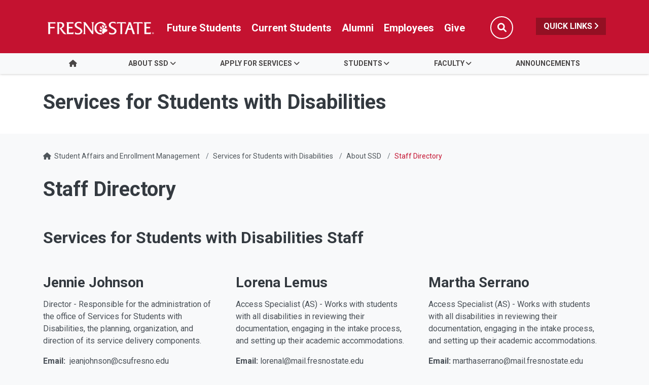

--- FILE ---
content_type: text/html; charset=UTF-8
request_url: https://studentaffairs.fresnostate.edu/ssd/about-ssd/staff-directory.html
body_size: 31219
content:
<!DOCTYPE HTML><html lang="en">
   <head>
      <meta charset="UTF-8">
      <meta http-equiv="x-ua-compatible" content="ie=edge">
      <title>Staff Directory - Services for Students with Disabilities</title>
      <link rel="canonical" href="https://studentaffairs.fresnostate.edu/ssd/about-ssd/staff-directory.html">
      <meta name="viewport" content="width=device-width, initial-scale=1, shrink-to-fit=no">
      <meta name="Description" content="Services for Students with Disabilities Staff Directory">
      <meta name="Keywords" content="Students with Disabilities staff directory">
      <!-- this is the headcode include -->
<!-- Required meta tags -->
<meta charset="utf-8">
<meta name="viewport" content="width=device-width, initial-scale=1, shrink-to-fit=no">
<meta name="robots" content="index,follow">
<meta name="googlebot" content="index,follow">

<!-- Bootstrap CSS -->
<link rel="stylesheet" href="https://omniresources.fresnostate.edu/css/bootstrap.css">
<link rel="stylesheet" href="https://omniresources.fresnostate.edu/css/bootstrap-grid.min.css">
<link rel="stylesheet" href="https://omniresources.fresnostate.edu/css/bootstrap-reboot.min.css">
<meta property="og:type" content="website"> 
<meta property="og:site_name" content="California State University, Fresno">
<meta property="og:title" content="Student Affairs and Enrollment Management at Fresno State"> 
<meta property="og:description" content="We are here to serve you, our students, from the moment you apply for admission to the moment you graduate. Our focus, and number one priority, is you."> 

<link rel="icon" type="image/x-icon" href="https://omniresources.fresnostate.edu/images/favicon/favicon.ico" />

<!-- Fresno State CSS -->
<link rel="stylesheet" href="https://omniresources.fresnostate.edu/css/styles.css">
<link rel="stylesheet" href="https://omniresources.fresnostate.edu/css/print.css">
<link rel="stylesheet" href="https://omniresources.fresnostate.edu/css/totopstyle.css">
<link rel="stylesheet" href="https://omniresources.fresnostate.edu/css/slick.css"/>
<link rel="stylesheet" href="https://omniresources.fresnostate.edu/css/slick-theme.css"/>
<link rel="stylesheet" href="https://omniresources.fresnostate.edu/css/slick-lightbox.css">
<!--[if lt IE 9]>
<script src="//cdnjs.cloudflare.com/ajax/libs/html5shiv/3.7.3/html5shiv.min.js"></script>
<![endif]-->
<!-- Font Awesome CDN -->
<script src="https://kit.fontawesome.com/a93c75ed0e.js" crossorigin="anonymous"></script>
<link rel="stylesheet" href="/_resources/css/oustyles.css" />
<!-- Google Tag Manager -->
<script>(function(w,d,s,l,i){w[l]=w[l]||[];w[l].push({'gtm.start':
new Date().getTime(),event:'gtm.js'});var f=d.getElementsByTagName(s)[0],
j=d.createElement(s),dl=l!='dataLayer'?'&l='+l:'';j.async=true;j.src=
'https://www.googletagmanager.com/gtm.js?id='+i+dl;f.parentNode.insertBefore(j,f);
})(window,document,'script','dataLayer','GTM-T7TK48B');</script>
<!-- End Google Tag Manager --></head>
   <body><!-- Google Tag Manager (noscript) -->
<noscript><iframe src="https://www.googletagmanager.com/ns.html?id=GTM-T7TK48B"
height="0" width="0" style="display:none;visibility:hidden"></iframe></noscript>
<!-- End Google Tag Manager (noscript) --><div class="cookiealert" role="alert">
	<div class="container">
		<div class="row">
			<div class="col-lg-10">
				<span id="cookieconsent:desc" class="cc-message">By using this site, you agree to our updated <a role="button" tabindex="0" class="cc-link" href="https://fresnostate.edu/online-privacy-notice.html" rel="noopener noreferrer nofollow" target="_blank">Privacy Policy</a></span>
			</div>
			<div class="col-lg-2">
				<div class="cc-compliance"><button role="button" tabindex="0" class="btn btn-default acceptcookies">I agree.</button></div>
			</div>
		</div>
	</div>
</div>  <!-- skip-to -->
    <a class="sr-only sr-only-focusable" href="#main-content">Skip to main content</a>
    <a class="sr-only sr-only-focusable" href="#site-navigation">Skip to main navigation</a>
    <a class="sr-only sr-only-focusable" href="#footer">Skip to footer content</a>
    <!-- /skip-to --><!--Off Screen Desktop Menu-->
<div class="modal fade off-screen-nav" id="off-screen-main-nav" tabindex="-1" role="dialog" aria-hidden="true">
    <div aria-label="Tab panel widget container" aria-describedby="aria-description-menu" role="dialog">
        <p id="aria-description-menu" class="hide">You are in a modal window. Press the escape key to exit.</p>
        <div class="modal-dialog" role="document">
            <div class="modal-content">
                <div class="modal-body">
                    <div role="navigation">
                        <div class="tabpanel-set">
                            <button type="button" class="btn close" data-dismiss="modal" aria-label="Close Menu"><span
                                    class="far fa-times-circle"></span><span class="sr-only">Close Menu</span></button>
                            <div id="tabpanel-menu" class="panel-menu tabpanel" role="tabpanel" aria-expanded="true">
                                <h2>Quick Links</h2>
                                <nav class="audience" aria-label="Quick Links">
                                    <ul class="nav">
									<li class="nav-item"><a href="https://calendar.fresnostate.edu/" class="nav-link" aria-label="Calendar link in Quicklinks"><span class="fas fa-calendar-alt"></span> Calendar</a></li>
			<li class="nav-item"><a href="https://www.fresnostate.edu/canvas" class="nav-link" aria-label="Canvas link in Quicklinks"><span class="fak fa-canvas"></span> Canvas</a></li>										
			<li class="nav-item"><a href="https://www.fresnostate.edu/catalog/" class="nav-link" aria-label="Catalog link in Quicklinks"><span class="fas fa-book-open"></span> Catalog</a></li>			 
			<li class="nav-item"><a href="https://directory.fresnostate.edu/" class="nav-link" aria-label="Directory link in Quicklinks"><span class="fas fa-user"></span> Directory</a></li>
			<li class="nav-item"><a href="https://mail.fresnostate.edu/" class="nav-link" aria-label="Email link in Quicklinks"><span class="fas fa-envelope"></span> Email</a></li>
			
			<li class="nav-item"><a href="https://www.bkstr.com/kennelstore/home" class="nav-link" aria-label="Kennel Bookstore link in Quicklinks"><span class="fas fa-envelope"></span> Kennel Bookstore</a></li>
			<li class="nav-item"><a href="https://www.fresnostate.edu/library/" class="nav-link" aria-label="Library link in Quicklinks"><span class="fas fa-book"></span> Library</a></li>
			<li class="nav-item"><a href="https://maps.fresnostate.edu/" class="nav-link" aria-label="Map link in Quicklinks"><span class="fas fa-map-marker-alt"></span> Map</a></li>
			<li class="nav-item"><a href="https://my.fresnostate.edu/" class="nav-link" aria-label="My Fresno State link in Quicklinks"><span class="fas fa-cog"></span> My Fresno State</a></li>
			<li class="nav-item"><a href="https://help.fresnostate.edu/" class="nav-link" aria-label="Technology Service Desk link in Quicklinks"><span class="fas fa-envelope"></span> Technology Service Desk</a></li>
			<li class="nav-item"><a href="https://fresnostate.zoom.us/" class="nav-link" aria-label="Zoom Conferencing link in Quicklinks"><span class="fas fa-webcam"></span> Zoom Conferencing</a></li>	
                                    </ul>
                                </nav>                                
                            </div>
                        </div>
                    </div>
                </div>
            </div>
        </div>
    </div>
</div>
    <!-- Mobile Logo, Icons -->
    <div class="container-fluid mobile-header">
        <div class="row">
            <div class="col-12">
                <div class="mobile-logo"><a href="https://fresnostate.edu"><span class="sr-only">Fresno State</span></a></div>

                <div class="mobile-buttons-wrapper">
                    <button type="button" class="searchToggle" data-toggle="modal" data-target="#siteSearch"><span
                            class="sr-only">Search</span><span class="fas fa-search"></span></button>

                    <button type="button" data-toggle="modal" data-target="#site-navigation" class="menuToggle"><span
                            class="sr-only">Menu</span><span class="fas fa-bars"></span></button>
                </div>
            </div>
        </div>
    </div>      <header class="siteHeader sticky-wrapper">
         <div class="modal fade" id="siteSearch" tabindex="-1" role="dialog" aria-labelledby="searchModal" aria-hidden="true">
            <div class="modal-dialog" role="document">
               <div class="modal-content">
                  <div class="modal-body">
                     <div class="container-fluid">
                        <div class="row">
                           <div class="col-lg-1"><button type="button" class="btn closeSearch" data-dismiss="modal"><span class="far fa-times-circle"></span> Close</button></div>
                           <div class="col-lg-11"><form method="get" action="https://fresnostate.edu/search/">
	<label for="search" id="searchModal">Search</label>
	<input name="q" placeholder="Search" class="form-text" type="text" id="search"/>
	<input value="GO" class="form-submit btn btn-default btn-black" type="submit"/>
</form></div>
                        </div>
                     </div>
                  </div>
               </div>
            </div>
         </div>
         <div class="modal fade site-navigation" id="site-navigation" tabindex="-1" role="dialog">
            <div class="modal-dialog" role="document">
               <div class="modal-content">
                  <div class="modal-body"><button type="button" class="btn menuClose" data-dismiss="modal"><span class="far fa-times-circle"></span><span class="sr-only">Close Menu</span></button><nav class="main-navigation" aria-label="Primary navigation"><div class="top-row">
	<div class="container">
		<div class="row">
			<div class="col-xl-2">
				<div class="logo"><a href="https://fresnostate.edu" aria-label="Link in global nav to Fresno State homepage"><span class="sr-only">Fresno State</span></a>
				</div>
			</div>
			<div class="col-xl-10">
				<nav class="audience" aria-label="Global Navigation">
					<ul class="nav justify-content-end">
						<li class="nav-item"><a href="https://studentaffairs.fresnostate.edu/are/index.html" aria-label="Future student link in global nav to admissions and recruitment website" class="nav-link">Future Students</a></li>
						<li class="nav-item"><a href="https://studentaffairs.fresnostate.edu/studentresources/index.html" aria-label="Current student link in global nav to Student Affairs and Enrollment Management website" class="nav-link">Current Students</a></li>
						<li class="nav-item"><a href="https://fresnostate.edu/alumni/index.html" aria-label="Link in global nav to Alumni website" class="nav-link">Alumni</a></li>
						<li class="nav-item"><a href="https://fresnostate.edu/faculty-staff.html" aria-label="Link in global nav to Faculty and staff page" class="nav-link">Employees</a></li>
						<li class="nav-item"><a href="https://fresnostate.imodules.com/s/1692/23/home.aspx?sid=1692&gid=2&pgid=2541" aria-label="Link in global nav to Donation site" class="nav-link">Give</a></li>
						<li><button type="button" class="btn searchToggle" data-toggle="modal" data-target="#siteSearch"><span class="sr-only">Search</span><span class="fas fa-search"></span></button></li>
						<li><button type="button" data-toggle="modal" data-target="#off-screen-main-nav" title="Open Quick Links menu" class="quicklinks">Quick Links <span class="fas fa-angle-right"></span></button></li>
					</ul>
				</nav>
			</div>
		</div>
	</div>
</div><div class="bottom-row">
	<div class="container">
		<div class="row">
			<div class="col">
				<ul class="nav justify-content-center nav-fill">
					<li class="nav-item"><a class="nav-link" href="/ssd/index.html"><span class="fas fa-home"></span><span class="sr-only">Home</span></a></li>
					
					<li class="nav-item dropdown">
						<a class="nav-link dropdown-toggle" href="#" id="about_ssd"
						   data-toggle="dropdown" aria-haspopup="true"
						   aria-expanded="false">About SSD</a>
						<ul class="dropdown-menu" aria-labelledby="about_ssd">
							<li>
								<div class="sub-menu">
									<div class="container">
										<div class="row">
											<div class="col">
												<ul class="list-unstyled">
													<li class="nav-item"><a class="dropdown-item" href="/ssd/about-ssd/index.html">Mission Statement</a></li> 
													<li class="nav-item"><a class="dropdown-item" href="/ssd/about-ssd/directions-and-parking.html">Directions and Parking</a></li>
													<li class="nav-item"><a class="dropdown-item" href="/ssd/about-ssd/staff-directory.html">Meet the Staff</a></li> 
													<li class="nav-item"><a class="dropdown-item" href="/ssd/about-ssd/laws-and-policies.html">Laws and Policies</a></li> 
												</ul>
											</div>
										</div>
									</div>
								</div>
							</li>
						</ul>
					</li>
					
					<li class="nav-item dropdown">
						<a class="nav-link dropdown-toggle" href="#" id="apply_for_services"
						   data-toggle="dropdown" aria-haspopup="true"
						   aria-expanded="false">Apply for Services</a>
						<ul class="dropdown-menu" aria-labelledby="apply_for_services">
							<li>
								<div class="sub-menu">
									<div class="container">
										<div class="row">
											<div class="col">
												<ul class="list-unstyled">
													<li class="nav-item"><a class="dropdown-item" href="/ssd/apply-for-services/index.html">Do I Qualify</a></li> 
													<li class="nav-item"><a class="dropdown-item" href="/ssd/apply-for-services/application.html">Application</a></li>
													<li class="nav-item"><a class="dropdown-item" href="/ssd/apply-for-services/intake-meeting-process.html">Intake Meeting Process</a></li> 
													<li class="nav-item"><a class="dropdown-item" href="/ssd/apply-for-services/forms.html">Forms</a></li> 
												</ul>
											</div>
										</div>
									</div>
								</div>
							</li>
						</ul>
					</li>
					<li class="nav-item dropdown">
						<a class="nav-link dropdown-toggle" href="#" id="students"
						   data-toggle="dropdown" aria-haspopup="true"
						   aria-expanded="false">Students</a>
						<ul class="dropdown-menu" aria-labelledby="students">
							<li>
								<div class="sub-menu">
									<div class="container">
										<div class="row">
											<div class="col">
												<ul class="list-unstyled">
													<li class="nav-item"><a class="dropdown-item" href="/ssd/student-information/index.html">Prospective Students</a></li> 
													<li class="nav-item"><a class="dropdown-item" href="/ssd/student-information/current-ssd-students.html">Current SSD Students</a></li>
													<li class="nav-item"><a class="dropdown-item" href="/ssd/student-information/volunteer-notetakers.html">Volunteer Notetaker</a></li> 
												</ul>
											</div>
										</div>
									</div>
								</div>
							</li>
						</ul>
					</li>

					<li class="nav-item dropdown">
						<a class="nav-link dropdown-toggle" href="#" id="faculty"
						   data-toggle="dropdown" aria-haspopup="true"
						   aria-expanded="false">Faculty</a>
						<ul class="dropdown-menu" aria-labelledby="faculty">
							<li>
								<div class="sub-menu">
									<div class="container">
										<div class="row">
											<div class="col">
												<ul class="list-unstyled">
													<li class="nav-item"><a class="dropdown-item" href="/ssd/faculty-information/faculty-login.html">mySSD Faculty Login</a></li> 
													<li class="nav-item"><a class="dropdown-item" href="/ssd/faculty-information/faculty-responsibilities.html">Faculty Responsibilities</a></li>
													<li class="nav-item"><a class="dropdown-item" href="/ssd/faculty-information/index.html">Faculty Information and Resources</a></li> 
												</ul>
											</div>
										</div>
									</div>
								</div>
							</li>
						</ul>
					</li>
					
					<li class="nav-item">
						<a class="nav-link" href="/ssd/student-information/ssd-announcements.html" id="announcements">Announcements</a>
					</li>	
					
				</ul>
			</div>
		</div>
	</div>
</div><div role="navigation" class="off-screen-nav-mobile-audience">
	<h2>Quick Links</h2>
	<nav class="audience" aria-label="Quick Links on Mobile">
		<ul class="nav">
			<li class="nav-item"><a href="https://calendar.fresnostate.edu/" class="nav-link" aria-label="Calendar link in Quicklinks"><span class="fas fa-calendar-alt"></span> Calendar</a></li>
			<li class="nav-item"><a href="https://www.fresnostate.edu/canvas" class="nav-link" aria-label="Canvas link in Quicklinks"><span class="fak fa-canvas"></span> Canvas</a></li>									
			<li class="nav-item"><a href="https://www.fresnostate.edu/catalog/" class="nav-link" aria-label="Catalog link in Quicklinks"><span class="fas fa-book-open"></span> Catalog</a></li>			 
			<li class="nav-item"><a href="https://directory.fresnostate.edu/" class="nav-link" aria-label="Directory link in Quicklinks"><span class="fas fa-user"></span> Directory</a></li>
			<li class="nav-item"><a href="https://mail.fresnostate.edu/" class="nav-link" aria-label="Email link in Quicklinks"><span class="fas fa-envelope"></span> Email</a></li>
			<li class="nav-item"><a href="https://www.bkstr.com/kennelstore/home" class="nav-link" aria-label="Kennel Bookstore link in Quicklinks"><span class="fas fa-envelope"></span> Kennel Bookstore</a></li>
			<li class="nav-item"><a href="https://www.fresnostate.edu/library/" class="nav-link" aria-label="Library link in Quicklinks"><span class="fas fa-book"></span> Library</a></li>
			<li class="nav-item"><a href="https://maps.fresnostate.edu/" class="nav-link" aria-label="Map link in Quicklinks"><span class="fas fa-map-marker-alt"></span> Map</a></li>
			<li class="nav-item"><a href="https://my.fresnostate.edu/" class="nav-link" aria-label="My Fresno State link in Quicklinks"><span class="fas fa-cog"></span> My Fresno State</a></li>
			<li class="nav-item"><a href="https://help.fresnostate.edu/" class="nav-link" aria-label="Technology Service Desk link in Quicklinks"><span class="fas fa-envelope"></span> Technology Service Desk</a></li>
			<li class="nav-item"><a href="https://fresnostate.zoom.us/" class="nav-link" aria-label="Zoom Conferencing link in Quicklinks"><span class="fas fa-webcam"></span> Zoom Conferencing</a></li>	
		</ul>
	</nav>
</div></nav>
                  </div>
               </div>
            </div>
         </div>
      </header>
      
<!-- Insert google analytics here -->
      <div class="content" id="main-content">
         		
         	
         	
         <section class="bg-white space-sm">
            <div class="container">
               <div class="row">
                  <div class="col">
                     <p class="h1">Services for Students with Disabilities</p>
                  </div>
               </div>
            </div>
         </section>
         <div class="container">
            <div class="row">
               <div class="col-12">
                  <nav aria-label="breadcrumb">
                     <ol class="breadcrumb">
                        <li class="breadcrumb-item"><span class="fas fa-home"></span>&nbsp;
                           					<a href="https://studentaffairs.fresnostate.edu/">Student Affairs and Enrollment Management</a></li>
                        <li class="breadcrumb-item"><a href="https://studentaffairs.fresnostate.edu/ssd/">Services for Students with Disabilities</a></li>
                        <li class="breadcrumb-item"><a href="https://studentaffairs.fresnostate.edu/ssd/about-ssd/">About SSD</a></li>
                        <li class="breadcrumb-item active">Staff Directory</li>
                     </ol>
                  </nav>
               </div>
            </div>
            <div class="row">
               <div class="col-lg-12 mb-5">
                  <h1>Staff Directory</h1>
                  
                  <p>&nbsp;</p>
                  
                  <h2>Services for Students with Disabilities Staff</h2>
                  
                  <div class="row">
                     <div class="col-sm-4">
                        
                        <p>&nbsp;</p>
                        
                        <h3><span>Jennie Johnson</span></h3>
                        
                        <p><span>Director - Responsible for the administration of the office of Services for Students
                              with Disabilities, the planning, organization, and direction of its service delivery
                              components.</span></p>
                        
                        <p><span><strong>Email:</strong>&nbsp; </span><span>jeanjohnson@csufresno.edu</span></p>
                        </div>
                     <div class="col-sm-4">
                        
                        <p>&nbsp;</p>
                        
                        <h3>Lorena Lemus</h3>
                        
                        <p>Access Specialist (AS) - Works with students with all disabilities in reviewing their
                           documentation, engaging in the intake process, and setting up their academic accommodations.&nbsp;&nbsp;</p>
                        
                        <p><strong>Email: </strong>lorenal@mail.fresnostate.edu</p>
                        </div>
                     <div class="col-sm-4">
                        
                        <p>&nbsp;</p>
                        
                        <h3><span>Martha Serrano</span></h3>
                        
                        <p><span><span>Access Specialist (AS)</span> - Works with students with all disabilities in reviewing their documentation, engaging
                              in the intake process, and setting up their academic accommodations.&nbsp;</span></p>
                        
                        <p><span><strong>Email:</strong> marthaserrano@mail.fresnostate.edu</span></p>
                        </div>
                  </div>
                  
                  <p>&nbsp;</p>
                  
                  <div class="row">
                     <div class="col-sm-4">
                        
                        <p>&nbsp;</p>
                        
                        <h3><span>Tom Randall</span></h3>
                        
                        <p><span>Assistive Technology/Instructional Materials (ATIM) Coordinator - Coordinates the
                              production of alternate format accommodations for textbooks and other instructional
                              materials. Conducts evaluation, training, installation, maintenance, and technical
                              support of assistive and adaptive technology for students and coordinates Assistive
                              Technology&nbsp;</span></p>
                        
                        <p><strong>Email:&nbsp;</strong> thomasrandall@mail.fresnostate.edu</p>
                        </div>
                     <div class="col-sm-4">
                        
                        <p>&nbsp;</p>
                        
                        <h3><span>Amanda Andalon</span></h3>
                        
                        <p><span>Accommodations Technician- Coordinates classroom accommodations such as notetaking,
                              SCOUT paratransit, and adaptive furniture accommodations.</span></p>
                        
                        <p><strong>Email: </strong>amanda430@csufresno.edu</p>
                        </div>
                     <div class="col-sm-4">
                        
                        <p>&nbsp;</p>
                        
                        <h3><span>Juliette Amaro</span></h3>
                        
                        <p><span>Testing Accommodations Coordinator - C<span>oordinates alternate testing accommodations. Supervisor to Testing Student Assistants.</span></span></p>
                        
                        <p>&nbsp;</p>
                        
                        <p><span><span><strong>Email:</strong>&nbsp; juliettea@mail.fresnostate.edu</span></span></p>
                        </div>
                  </div>
                  
                  <p>&nbsp;</p>
                  
                  <div class="row">
                     <div class="col-sm-4">
                        
                        <p>&nbsp;</p>
                        
                        <h3><span>Dianna Clayton</span></h3>
                        
                        <p><span>Lead Interpreter and Communications Coordinator - Coordinates sign language interpreters,
                              CART Services,&nbsp; and communication accessibility for students and the campus community.</span></p>
                        
                        <p><strong>Email:&nbsp; </strong><span>diclayton@<span>csufresno.edu</span></span></p>
                        </div>
                     <div class="col-sm-4">
                        
                        <p>&nbsp;</p>
                        
                        <h3><span>Tyler Ortiz</span></h3>
                        
                        <p>Full Time Interpreter - Provides sign language interpreting and communication accessibility
                           for students and the campus community.</p>
                        <strong>Email: </strong>t_j_ortiz@csufresno.edu</div>
                     <div class="col-sm-4">
                        
                        <p>&nbsp;</p>
                        
                        <h3>Vacant</h3>
                        
                        <p>SSD Administrative Support Coordinator - Coordinates front desk.&nbsp;</p>
                        
                        <p>&nbsp;</p>
                        
                        <p><strong>Email:&nbsp; </strong>ssdstaff@csufresno.edu</p>
                        </div>
                  </div>
               </div>
            </div>
         </div>
      </div>
      <footer id="footer">
         <div class="container">
            <div class="row"><div class="col-lg-5 col-xl-6">
	<h2><a href="/ssd/index.html" title="Services for Students with Disabilities link in the footer section" aria-label="Services for Students with Disabilities link in the footer section">Services for Students with Disabilities</a></h2>
	<ul class="footer-address">
		<li class="location">
			LibrarySuite 1202<br />
			<a href="https://goo.gl/maps/KafCqRM21FYU8kAx7">5200 N. Barton Ave.<br />
				M/S UL125<br />
				Fresno,CA 93740</a></li>
		<li>P <a href="tel:1-559-278-2811">559.278.2811</a></li>
	</ul>
</div><div class="col-lg-6 col-xl-5 offset-xl-1">
	<div class="row footer-nav justify-content-end">
		<div class="col-md-6">
			<ul class="list-unstyled">
				<li><a href="https://accessibility.fresnostate.edu">Accessibility</a></li>
				<li><a href="https://www.fresnostate.edu/commentform.html">Comment Form</a></li>
				<li><a href="https://covid.fresnostate.edu/">COVID-19 Updates</a></li>
				<li><a href="https://www.fresnostate.edu/disclaimer.html">Disclaimer</a></li>
				<li><a href="https://adminfinance.fresnostate.edu/police/emergency.html">Emergencies</a></li>
			</ul>
		</div>
		<div class="col-md-6">
			<ul class="list-unstyled">
				<li><a href="https://www.fresnostate.edu/equal-access.html">Equal Access</a></li>
				<li><a href="https://president.fresnostate.edu/opportunities-for-all.html">Opportunities for All</a></li>
				<li><a href="https://studentaffairs.fresnostate.edu/health/wellness/studentparents.html">Student Parent Resources</a></li>
				<li><a href="https://occr.fresnostate.edu/index.html">Title IX Compliance</a></li>
				<li><a href="https://academics.fresnostate.edu/wscuc/">WSCUC</a></li>
			</ul>
		</div>
	</div>
</div>
</div>
         </div>
         <div class="copyright">
	<div class="container">
		<div class="row">
			<div class="col-md-6">
				<a href="https://www.fresnostate.edu/copyright.html">© Fresno State 2026</a><br/>
				<span id="directedit"></span>
			</div>
			<div class="col-md-6">
				<ul class="footer-social">
					<li><a href="https://www.facebook.com/FresnoState" class="facebook"><span class="sr-only">Fresno State Facebook</span></a></li>
					<li><a href="https://twitter.com/Fresno_State" class="twitter"><span class="sr-only">Fresno State Twitter</span></a></li>
					<li><a href="https://www.instagram.com/fresno_state/" class="instagram"><span class="sr-only">Fresno State Instagram</span></a></li>
					<li><a href="https://www.youtube.com/channel/UCbloblFKJwjmQ0uTnSjcJDA" class="youtube"><span class="sr-only">Fresno State YouTube</span></a></li>
					<li><a href="https://www.tiktok.com/@fresno_state" class="tiktok"><span class="sr-only">Fresno State Tiktok</span></a></li>
					<li><a href="https://www.linkedin.com/school/california-state-university-fresno/" class="linkedin"><span class="sr-only">Fresno State LinkedIn</span></a></li>
					<li><a href="https://fresnostate.imodules.com/s/1692/23/home.aspx?sid=1692&gid=2&pgid=2541" class="hand-holding-usd"><span class="sr-only">Donation</span></a></li>
				</ul>
			</div>
		</div>
	</div>
</div><div class="text-center copyright mt-0">
  <span class="d-inline-block pb-1">All Fresno State programs and activities are open and available to all regardless of race, sex, color,  ethnicity or national origin.</span>
</div></footer><button data-target="#0" class="cd-top"><span class="sr-only">Back to Top</span></button>
      
<!-- Optional JavaScript -->
<!-- jQuery first, then Popper.js, then Bootstrap JS -->
<script src="//code.jquery.com/jquery-3.3.1.min.js"></script>
<script src="//cdnjs.cloudflare.com/ajax/libs/popper.js/1.14.7/umd/popper.min.js"></script>
<script src="//webdev2.fresnostate.edu/main-aws/_resources/newdesign/omniresources/js/bootstrap.js"></script>
<script src="//webdev2.fresnostate.edu/main-aws/_resources/newdesign/omniresources/js/scripts.js"></script>
<script src="//webdev2.fresnostate.edu/main-aws/_resources/newdesign/omniresources/js/slick.min.js"></script>
<script src="//webdev2.fresnostate.edu/main-aws/_resources/newdesign/omniresources/js/zoom.js"></script><div id="ou-hidden" style="display:none;"><ul><li class="space"><a id="de" href="https://a.cms.omniupdate.com/11/?skin=fresnostate&amp;account=csufresno&amp;site=aws-studentaffairs&amp;action=de&amp;path=/ssd/about-ssd/staff-directory.pcf">Last Updated Jan 7, 2025</a></li></ul></div><script>
			if(document.getElementById("de") != null && document.getElementById("directedit")) {
				var link = document.getElementById("de").parentNode.innerHTML;
				document.getElementById("de").parentNode.innerHTML = "";
				document.getElementById("directedit").innerHTML = link.replace(/^\s+|\s+$/gm,'');
			}
		</script><!-- ouc:info uuid="3fdee885-9fbd-4e2a-bc37-e49eadb36cd6"/ --></body>
</html>